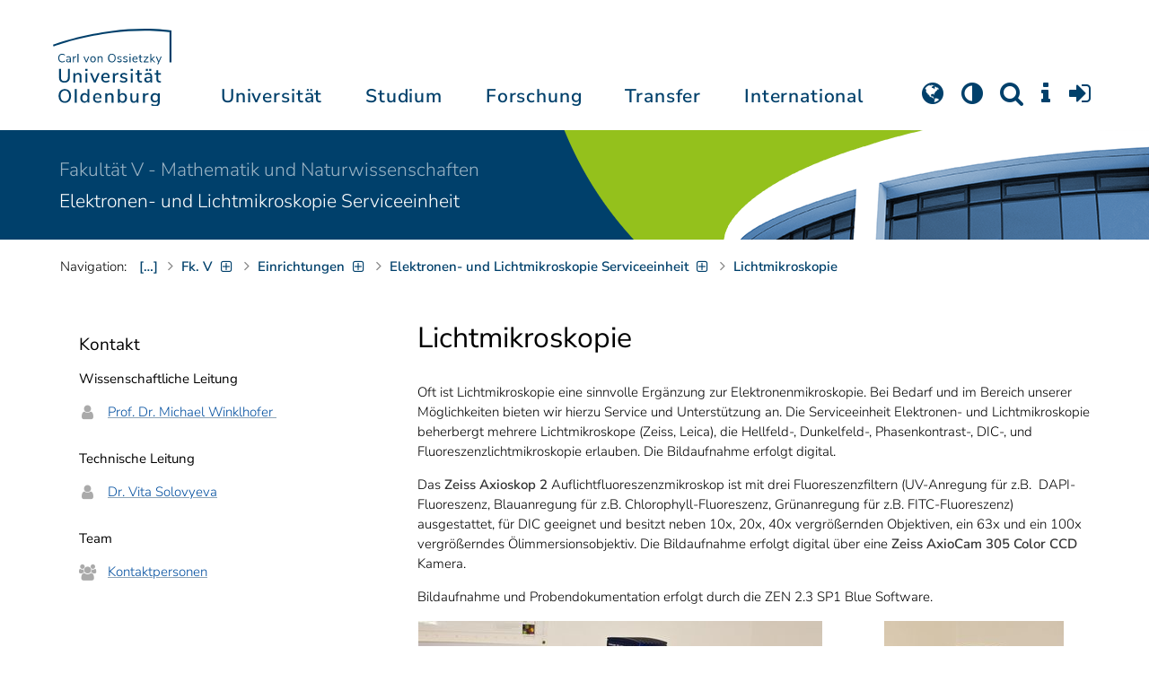

--- FILE ---
content_type: text/css
request_url: https://uol.de/_assets/d433799a7157dc4ba6bb3ee09f89cb2e/Assets/Css/fonts.css?1766074465
body_size: 60
content:
/* nunito-sans-300 - cyrillic_cyrillic-ext_latin_latin-ext */
@font-face {
  font-display: swap;
  /* Check https://developer.mozilla.org/en-US/docs/Web/CSS/@font-face/font-display for other options. */
  font-family: "Nunito Sans";
  font-style: normal;
  font-weight: 300;
  src: url("../Fonts/nunito-sans/nunito-sans-v15-cyrillic_cyrillic-ext_latin_latin-ext-300.woff2") format("woff2"), url("../Fonts/nunito-sans/nunito-sans-v15-cyrillic_cyrillic-ext_latin_latin-ext-300.ttf") format("truetype");
  /* Chrome 4+, Firefox 3.5+, IE 9+, Safari 3.1+, iOS 4.2+, Android Browser 2.2+ */
}
/* nunito-sans-300italic - cyrillic_cyrillic-ext_latin_latin-ext */
@font-face {
  font-display: swap;
  font-family: "Nunito Sans";
  font-style: italic;
  font-weight: 300;
  src: url("../Fonts/nunito-sans/nunito-sans-v15-cyrillic_cyrillic-ext_latin_latin-ext-300italic.woff2") format("woff2"), url("../Fonts/nunito-sans/nunito-sans-v15-cyrillic_cyrillic-ext_latin_latin-ext-300italic.ttf") format("truetype");
  /* Chrome 4+, Firefox 3.5+, IE 9+, Safari 3.1+, iOS 4.2+, Android Browser 2.2+ */
}
/* nunito-sans-regular - cyrillic_cyrillic-ext_latin_latin-ext */
@font-face {
  font-display: swap;
  font-family: "Nunito Sans";
  font-style: normal;
  font-weight: 400;
  src: url("../Fonts/nunito-sans/nunito-sans-v15-cyrillic_cyrillic-ext_latin_latin-ext-regular.woff2") format("woff2"), url("../Fonts/nunito-sans/nunito-sans-v15-cyrillic_cyrillic-ext_latin_latin-ext-regular.ttf") format("truetype");
  /* Chrome 4+, Firefox 3.5+, IE 9+, Safari 3.1+, iOS 4.2+, Android Browser 2.2+ */
}
/* nunito-sans-italic - cyrillic_cyrillic-ext_latin_latin-ext */
@font-face {
  font-display: swap;
  font-family: "Nunito Sans";
  font-style: italic;
  font-weight: 400;
  src: url("../Fonts/nunito-sans/nunito-sans-v15-cyrillic_cyrillic-ext_latin_latin-ext-italic.woff2") format("woff2"), url("../Fonts/nunito-sans/nunito-sans-v15-cyrillic_cyrillic-ext_latin_latin-ext-italic.ttf") format("truetype");
  /* Chrome 4+, Firefox 3.5+, IE 9+, Safari 3.1+, iOS 4.2+, Android Browser 2.2+ */
}
/* nunito-sans-500 - cyrillic_cyrillic-ext_latin_latin-ext */
@font-face {
  font-display: swap;
  font-family: "Nunito Sans";
  font-style: normal;
  font-weight: 500;
  src: url("../Fonts/nunito-sans/nunito-sans-v15-cyrillic_cyrillic-ext_latin_latin-ext-500.woff2") format("woff2"), url("../Fonts/nunito-sans/nunito-sans-v15-cyrillic_cyrillic-ext_latin_latin-ext-500.ttf") format("truetype");
  /* Chrome 4+, Firefox 3.5+, IE 9+, Safari 3.1+, iOS 4.2+, Android Browser 2.2+ */
}
/* nunito-sans-500italic - cyrillic_cyrillic-ext_latin_latin-ext */
@font-face {
  font-display: swap;
  font-family: "Nunito Sans";
  font-style: italic;
  font-weight: 500;
  src: url("../Fonts/nunito-sans/nunito-sans-v15-cyrillic_cyrillic-ext_latin_latin-ext-500italic.woff2") format("woff2"), url("../Fonts/nunito-sans/nunito-sans-v15-cyrillic_cyrillic-ext_latin_latin-ext-500italic.ttf") format("truetype");
  /* Chrome 4+, Firefox 3.5+, IE 9+, Safari 3.1+, iOS 4.2+, Android Browser 2.2+ */
}
/* nunito-sans-600 - cyrillic_cyrillic-ext_latin_latin-ext */
@font-face {
  font-display: swap;
  font-family: "Nunito Sans";
  font-style: normal;
  font-weight: 600;
  src: url("../Fonts/nunito-sans/nunito-sans-v15-cyrillic_cyrillic-ext_latin_latin-ext-600.woff2") format("woff2"), url("../Fonts/nunito-sans/nunito-sans-v15-cyrillic_cyrillic-ext_latin_latin-ext-600.ttf") format("truetype");
  /* Chrome 4+, Firefox 3.5+, IE 9+, Safari 3.1+, iOS 4.2+, Android Browser 2.2+ */
}
/* nunito-sans-600italic - cyrillic_cyrillic-ext_latin_latin-ext */
@font-face {
  font-display: swap;
  font-family: "Nunito Sans";
  font-style: italic;
  font-weight: 600;
  src: url("../Fonts/nunito-sans/nunito-sans-v15-cyrillic_cyrillic-ext_latin_latin-ext-600italic.woff2") format("woff2"), url("../Fonts/nunito-sans/nunito-sans-v15-cyrillic_cyrillic-ext_latin_latin-ext-600italic.ttf") format("truetype");
  /* Chrome 4+, Firefox 3.5+, IE 9+, Safari 3.1+, iOS 4.2+, Android Browser 2.2+ */
}

/*# sourceMappingURL=fonts.css.map */


--- FILE ---
content_type: text/css
request_url: https://uol.de/typo3temp/assets/compressed/media2click-e253fe1d4d64ad94fe26027e560e51de.css?1766074555
body_size: 551
content:
.media2click-ratio{width:100%;height:0;overflow:hidden;position:relative;}.media2click-ratio .media2click-placeholder-iframe,.media2click-ratio .media2click-placeholder-content,.media2click-ratio iframe{position:absolute;top:0;left:0;width:100%;height:100%;border:0;}.media2click-ratio.media2click-ratio-219{padding-bottom:42.86%;}.media2click-ratio.media2click-ratio-169{padding-bottom:56.25%;}.media2click-ratio.media2click-ratio-32{padding-bottom:66.67%;}.media2click-ratio.media2click-ratio-43{padding-bottom:75%;}.media2click-ratio.media2click-ratio-50vh{padding-bottom:50vh;}.media2click-ratio.media2click-ratio-75vh{padding-bottom:75vh;}.media2click-ratio.media2click-ratio-90vh{padding-bottom:90vh;}.media2click-placeholder{position:relative;background-color:#ddd;border:0;box-sizing:border-box;padding:.5em;font-size:1em;text-align:center;transition:background-color .2s;}.media2click-placeholder:hover,.media2click-placeholder:focus-within{background-color:#eee;}.media2click-placeholder:hover .media2click-button,.media2click-placeholder:focus-within .media2click-button{background-color:#666;}.media2click-placeholder.media2click-haspreview{color:#000;text-shadow:0 0 2px #fff,0 0 3px #fff,0 0 4px #fff;}.media2click-placeholder-video{background-image:url('../../../_assets/b9704905dd79cb4eb8d7cff3d2245dd9/Images/placeholder.svg');background-repeat:no-repeat;background-position:center center;background-size:contain;}.media2click-placeholder-inner{position:relative;width:100%;height:100%;box-sizing:border-box;padding:.5em;overflow-y:auto;background-color:rgba(255,255,255,0.5);}.media2click-placeholder.media2click-haspreview:hover .media2click-placeholder-inner,.media2click-placeholder.media2click-haspreview:focus-within .media2click-placeholder-inner{background-color:rgba(255,255,255,0.85);}.media2click-placeholder-video.media2click-haspreview .media2click-placeholder-inner{background-image:url('../../../_assets/b9704905dd79cb4eb8d7cff3d2245dd9/Images/videobutton.png');background-size:30% auto;background-position:center center;background-repeat:no-repeat;}.media2click-placeholder-video.media2click-haspreview:hover .media2click-placeholder-inner,.media2click-placeholder-video.media2click-haspreview:focus-within .media2click-placeholder-inner{background-image:none;}.media2click-placeholder-iframe.media2click-haspreview,.media2click-placeholder-content.media2click-haspreview{background-position:center center;background-size:cover;background-repeat:no-repeat;}.media2click-placeholder-logo{display:block;max-width:30%;height:auto;float:right;margin:0 0 .25em .5em;}.media2click-title{font-weight:bold;margin-bottom:.5em;}.media2click-content > *:last-child{margin-bottom:2.57em;}.media2click-iframedata{display:none;}.media2click-controls{display:block;position:absolute;bottom:.75em;right:.75em;}.media2click-controls .media2click-button{display:inline-block;background-color:#999;color:#fff;font-size:1em;text-decoration:none;text-shadow:none;padding:.25em .5em;border:none;border-radius:.25em;margin:.25em;}.media2click-controls .media2click-button:hover,.media2click-controls .media2click-button:focus{background-color:#333;}.news .article .news-img-wrap .media2click-placeholder:hover a.media2click-button,.news .article .news-img-wrap .media2click-placeholder:focus-within a.media2click-button{background-color:#666;}.news .article .news-img-wrap .media2click-placeholder a.media2click-button{display:inline-block;float:none;border:none;padding:.25em .5em;background-color:#999;}.news .article .news-img-wrap .media2click-placeholder a.media2click-button:hover,.news .article .news-img-wrap .media2click-placeholder a.media2click-button:focus{background-color:#333;}.news .article .news-img-wrap .media2click-content a{display:inline;float:none;background:none;border:none;padding:0;}.media2click-hosts{list-style:none;margin-left:0;padding-left:0;}.media2click-hosts li{margin-left:0;padding-left:0;margin-bottom:1em;display:grid;grid-template-columns:2em 1fr;grid-column-gap:.5em;}.media2click-hosts li:last-child{margin-bottom:0;}.media2click-hosts li .media2click-toggle-label{display:grid;grid-template-columns:10em 1fr;column-gap:1em;}.media2click-hosts li .media2click-toggle-label .media2click-toggle-logo{display:block;}.media2click-hosts li .media2click-toggle-label .media2click-toggle-logo img{display:block;width:100%;height:auto;}.media2click-hosts li .media2click-toggle-label .media2click-toggle-text{display:block;}.media2click-hosts li .media2click-toggle-label .media2click-toggle-text:first-child{grid-column:1/3;}.media2click-hosts li .media2click-privacylink{display:block;}


--- FILE ---
content_type: text/css
request_url: https://uol.de/typo3temp/assets/compressed/perfect-scrollbar-e59c3197d09688a9cc278ea8fbb1cdc7.css?1766074555
body_size: -39
content:
.ps-container{overflow :hidden !important}.ps-container.ps-active-x > .ps-scrollbar-x-rail,.ps-container.ps-active-y > .ps-scrollbar-y-rail{display :block}.ps-container.ps-in-scrolling{pointer-events :none}.ps-container.ps-in-scrolling.ps-x > .ps-scrollbar-x-rail{background-color :#eee;opacity          :0.9}.ps-container.ps-in-scrolling.ps-x > .ps-scrollbar-x-rail > .ps-scrollbar-x{background-color :#999}.ps-container.ps-in-scrolling.ps-y > .ps-scrollbar-y-rail{background-color :#eee;opacity          :0.9}.ps-container.ps-in-scrolling.ps-y > .ps-scrollbar-y-rail > .ps-scrollbar-y{background-color :#999}.ps-container > .ps-scrollbar-x-rail{display               :none;position              :absolute;-webkit-border-radius :4px;-moz-border-radius    :4px;-ms-border-radius     :4px;border-radius         :4px;opacity               :0;-webkit-transition    :background-color .2s linear,opacity .2s linear;-moz-transition       :background-color .2s linear,opacity .2s linear;-o-transition         :background-color .2s linear,opacity .2s linear;transition            :background-color .2s linear,opacity .2s linear;bottom                :3px;height                :8px}.ps-container > .ps-scrollbar-x-rail > .ps-scrollbar-x{position              :absolute;background-color      :#aaa;-webkit-border-radius :4px;-moz-border-radius    :4px;-ms-border-radius     :4px;border-radius         :4px;-webkit-transition    :background-color .2s linear;-moz-transition       :background-color .2s linear;-o-transition         :background-color .2s linear;transition            :background-color .2s linear;bottom                :0;height                :8px}.ps-container > .ps-scrollbar-y-rail{display               :none;position              :absolute;-webkit-border-radius :4px;-moz-border-radius    :4px;-ms-border-radius     :4px;border-radius         :4px;opacity               :0;-webkit-transition    :background-color .2s linear,opacity .2s linear;-moz-transition       :background-color .2s linear,opacity .2s linear;-o-transition         :background-color .2s linear,opacity .2s linear;transition            :background-color .2s linear,opacity .2s linear;right                 :3px;width                 :8px}.ps-container > .ps-scrollbar-y-rail > .ps-scrollbar-y{position              :absolute;background-color      :#aaa;-webkit-border-radius :4px;-moz-border-radius    :4px;-ms-border-radius     :4px;border-radius         :4px;-webkit-transition    :background-color .2s linear;-moz-transition       :background-color .2s linear;-o-transition         :background-color .2s linear;transition            :background-color .2s linear;right                 :0;width                 :8px}.ps-container:hover.ps-in-scrolling{pointer-events :none}.ps-container:hover.ps-in-scrolling.ps-x > .ps-scrollbar-x-rail{background-color :#eee;opacity          :0.9}.ps-container:hover.ps-in-scrolling.ps-x > .ps-scrollbar-x-rail > .ps-scrollbar-x{background-color :#999}.ps-container:hover.ps-in-scrolling.ps-y > .ps-scrollbar-y-rail{background-color :#eee;opacity          :0.9}.ps-container:hover.ps-in-scrolling.ps-y > .ps-scrollbar-y-rail > .ps-scrollbar-y{background-color :#999}.ps-container:hover > .ps-scrollbar-x-rail,.ps-container:hover > .ps-scrollbar-y-rail{opacity :0.6}.ps-container:hover > .ps-scrollbar-x-rail:hover{background-color :#eee;opacity          :0.9}.ps-container:hover > .ps-scrollbar-x-rail:hover > .ps-scrollbar-x{background-color :#999}.ps-container:hover > .ps-scrollbar-y-rail:hover{background-color :#eee;opacity          :0.9}.ps-container:hover > .ps-scrollbar-y-rail:hover > .ps-scrollbar-y{background-color :#999}


--- FILE ---
content_type: application/javascript
request_url: https://uol.de/typo3temp/assets/compressed/facelift-1175d626cfe6cc62a8780d72b7a9c811.js?1766074555
body_size: 19103
content:
// https://www.chromestatus.com/feature/5745543795965952
// https://github.com/WICG/EventListenerOptions/blob/gh-pages/explainer.md
// https://github.com/jquery/jquery/issues/2871#issuecomment-497963776
jQuery.event.special.touchstart = {
  setup: function (_, ns, handle) {
    this.addEventListener("touchstart", handle, {passive: false});
  }
};
jQuery.event.special.mousewheel = {
  setup: function (_, ns, handle) {
    this.addEventListener("mousewheel", handle, {passive: true});
  }
};
var nHauptnaviOffset = 79;
var old_focus = false;
var pdfviewer = false;

function get_livesearch_pars() {
  if (typeof livesearch_filter_header === 'undefined') {
    livesearch_filter_header = 'Suche';
  }
  if (typeof livesearch_filter_header_EN === 'undefined') {
    livesearch_filter_header_EN = 'Search';
  }
  if (typeof livesearch_filter_tag === 'undefined') {
    livesearch_filter_tag = 'h3';
  }
  if (typeof livesearch_selectfeld_name === 'undefined') {
    livesearch_selectfeld_name = 'Kategorie';
  }
  if (typeof livesearch_selectfeld_name_en === 'undefined') {
    livesearch_selectfeld_name_en = 'Category';
  }
  if (typeof livesearch_rubriken === 'undefined') { // Optionen für einzelnes Menü (unter Verwendung obiger Felder)
    livesearch_rubriken = [];
  }
  if (typeof livesearch_selects === 'undefined') { // weitere Select-Menüs
    livesearch_selects = [];
  }
  if (typeof livesearch_selectors === 'undefined') { // CSS-Selectors für Select-Menüs
    livesearch_selectors = [];
  }
  if (typeof livesearch_searchclasses === 'undefined') { // weitere Select-Menüs
    livesearch_searchclasses = [];
  }
  if (typeof livesearch_list_container === 'undefined') {
    livesearch_list_container = '.livesearch';
  }
  if (typeof livesearch_list_item === 'undefined') {
    livesearch_list_item = 'li, .vcard, .vevent, .kachel';
  }
  if (typeof livesearch_list_selector === 'undefined') {
    livesearch_list_selector = '.livesearch li, .livesearch .vcard, .livesearch .vevent, .livesearch .kachel';
  }

  return {
    'rubriken': livesearch_rubriken,
    'list_container': livesearch_list_container,
    "list_item": livesearch_list_item,
    "list_selector": livesearch_list_selector,
    "selectors": livesearch_selectors,
    "selectfeld_name": livesearch_selectfeld_name,
    "selectfeld_name_en": livesearch_selectfeld_name_en,
    "selects": livesearch_selects,
    'searchclasses': livesearch_searchclasses
  };
}

function resizeIframe(obj) {
  obj.style.height = obj.contentWindow.document.body.scrollHeight + 'px';
  $("#popupVisitenkarteRahmen").css("height", obj.contentWindow.document.body.scrollHeight + 'px');
}

jQuery(document).ready(function ($) {

  var clientWidth = document.documentElement.clientWidth;

  /*********************************************
   *  Doppelte (gleichlautende) Überschriften entfernen
   */
  let headline = $('h1').first().text().trim();
  //var headers = $('#main h2, #main h3, #left h1, #left h2, #left h3');
  var headers = $('#main :not(.event-content) > h2,  #main :not(.event-content) > h3');
  $(headers).each(function () {
    if ($(this).text().trim() == headline) {
      $(this).hide();
    }
  });
  var header0 = $('#main header > *').first(); // erste Überschrift im Inhalt
  var headertext = $(header0).text().trim();
  if (headline == headertext) {
    $(header0).parent().css('display', 'none');
  }

  $('#instbar a').each(function () {
    if (($(this).parent().hasClass('abt') /*|| $(this).parent().hasClass('einr') || $(this).parent().hasClass('fk')*/)
      && $(this).text().trim() == headline) {
      $(this).parent().remove(); // Aus den blauen Balken entfernen
      //$('#headline h1').text('') // Seitentitel entfernen
    } else {
      if ($(this).text() == headline)
        //$(this).parent().remove(); // Aus blauem Balken entfernen
        $('#headline h1').text(''); // Seitentitel entfernen
    }
  });


  /*************************************************
   *   Linke Spalte komplett leer?
   */
  if (!($('#left *').length) && !($('#wrapper.one-column').length)) {
    $('#wrapper-content').addClass('noleft');
  }


  /*************************************************
   *  Navizeile fix positionieren
   */
  var lastScrollTop = 0;
  var maxScrollTop = 0;
  var direction;


  $('#header').append('<div id="navizeile_cont" class="container"></div>');

  window.onscroll = function () {
    myScroll()
  };

  var upScrollTop = 0;
  var downScrollTop = 0;
  var bNavizeile = $('#navizeile_platzhalter').length;
  var nNavizeileOffset = 9999999;
  if (bNavizeile) {
    nNavizeileOffset = $('#navizeile_platzhalter').offset().top;
  }

  function myScroll() {

    if (window.scrollY > ($(window).width() >= 1024 ? nNavizeileOffset - 48 : nNavizeileOffset)) {
      $('#navizeile').addClass('sticky').prependTo('#navizeile_cont');
    } else {
      $('#navizeile').removeClass('sticky').prependTo('#navizeile_platzhalter');
    }

    if ($(window).width() < 1024) {
      var scrollTop = $(this).scrollTop();
      if (lastScrollTop < scrollTop && scrollTop > $('#header').outerHeight()) {
        if (direction != 'down') {
          //Scroll down
          direction = 'down';
          downScrollTop = lastScrollTop;
        } else {
          if (scrollTop > (downScrollTop + 20)) {
            $('#header')
              //.stop()
              .addClass('out').removeClass('in'); //fadeOut();
          }
        }
      } else if (lastScrollTop > scrollTop) {
        if (direction != 'up') {
          // Scroll up
          direction = 'up';
          upScrollTop = lastScrollTop;
        } else {
          if (scrollTop < (upScrollTop - 20)) {
            $('#header')
              //.stop()
              .removeClass('out').addClass('in');
          }
        }
      }
      lastScrollTop = scrollTop;
    } else {
      $('#header').removeClass('in');
      if (window.scrollY > nHauptnaviOffset) {
        document.body.classList.add("scroll");
      } else {
        document.body.classList.remove("scroll");
      }
    }
  }


  function setNavizeileFix(mitlogo) {
    if ($('#navizeile_container').length) {
      $('#navizeile').removeClass('sticky').unwrap('#nzcont').appendTo('#navizeile_container');
    } else {
      if (mitlogo) {
        $('#navizeile.sticky').removeClass('sticky').unwrap('#nzcont').insertAfter($('#content_header img').first());
      } else {
        $('#navizeile.sticky').removeClass('sticky').unwrap('#nzcont').prependTo('#content_header');
      }
    }
  }


  $(function () {
    return $(document).scroll();
  });

  /********************************************
   * Landingpage-Topmenü
   */
  $('#wrapper.landingpage :not(.nomenu) > header > h2').each(function () {
    $('ul#nav-top').append('<li><a href="#' + $(this).closest('[id]').attr('id') + '">' + $(this).text() + '</a></li>');
  });

  /********************************************
   * Nach-oben-Button
   */
  $(".gotop").click(function () {
    $("html,body").animate({
      scrollTop: "0px"
    }, 800);
    return false
  });


  /********************************************
   * Navizeile Touch-Bedienung
   */
  $(document).on('touchstart', '#navizeile a.bclink', function (e) {
    if ($(this).parent().hasClass('hover') || !$(this).next().length) {
      window.location.href = $(this).attr('href');
    } else {
      $('#navizeile .bcitem.hover').removeClass('hover');
      $(this).parent().addClass('hover');
      return false;
    }
  });
  $('#navizeile a.bclink').on('keydown', function (e) {
    if ($(this).next('ul').length && e.keyCode == 13) {
      e.preventDefault();
      $(this).parent().toggleClass('hover');
      return false;
    } else {
      return true;
    }
  });


  /**********************************************
   * TextMedia: Text nicht mehr neben, sondern unter dem Bild darstellen, wenn für den Text sonst weniger als 250px (280px - 30px Rand) übrig bleiben
   */
  function imgUeber() {
    $('#main .ce-left:not(.ce-above) .ce-gallery, #main .ce-right:not(.ce-above) .ce-gallery, #home-portal .ce-left:not(.ce-above) .ce-gallery, #home-portal .ce-right:not(.ce-above) .ce-gallery').each(function () {
      if (!($(this).parents('.ka-panel.closed,.no-img-ueber').length)) { // nicht in geschlossenen Aufklappelementen, nicht bei .no-img-ueber
        var textbreite;
        textbreite = $(this).parent().width() - $(this).width();
        let nBreite = 279;
        let $textbreite = $(this).closest("[class*='textbreite-']"); // auf CSS-Klasse textbreite-123 prüfen und Zahlenwert ermitteln
        if ($textbreite.length) {
          const match = $textbreite.attr('class').match(/\btextbreite-(\d+)/);
          if (match && match[1]) {
            nBreite = Number(match[1]);
          }
          // console.log('Textbreite: ' + nBreite);
        }
        if ((textbreite >= 0) && (textbreite < nBreite)) {
          $(this).parent().addClass('img-ueber');
        } else {
          $(this).parent().removeClass('img-ueber');
        }
      }
    });
  }

  imgUeber();


  /*********************************************
   * News-System: Kacheloptik .news-minikachel
   */
  $('.news-minikachel .news-kacheloptik .kachel figure').each(function () {
    $(this).css({'max-width': '38%', 'margin': '6px 18px 10px 0', 'float': 'left'});
    var newstext = $(this).parents('.vc_column-inner').find('.teaser');
    $(this).parent().prependTo(newstext);
  });


  /******************************************
   * Aufklappen-Funktion (Blockstil im RTE)
   * Bewirkt, dass das dem mit .aufklappen ausgezeichneten Element direkt folgende Element durch Klicken auf- und zugeklappt wird
   * 2017-09-07#VB
   */
  if ($(".aufklappen").length) {

    $(".aufklappen")
      .prepend('<span class="aufklapp_button"></span>')
      .hover(
        function () {
          $(this).css({
            'cursor': 'pointer',
            'text-decoration': 'underline'
          });
        },
        function () {
          $(this).css({
            'text-decoration': 'none'
          });
        }
      )
      .addClass('geschlossen')
      .attr('title', 'Klicken zum Auf- und zuklappen')
      .attr('tabindex', '0')
      .click(function () {
        if (!$(":animated").length) {
          if ($(this).hasClass('geschlossen'))
            $(this).removeClass('geschlossen').addClass('offen').next().slideDown();
          else
            $(this).removeClass('offen').addClass('geschlossen').next().slideUp();
        }
      })
      .on('keydown', function (event) {
        if (event.keyCode == 13) {
          $(this).click();
        }
      })
      .next().css({
      'display': 'none'
    });
  }

  /******************************************
   * Navizeile: Kopflinks in Untermenüs ergänzen
   */
  $("#navizeile .bcitem:not(:last-child) > a").each(function () {
    if ($(this).next('ul').length) {
      $(this).next('ul').prepend('<li><a href="' + $(this).attr('href') + '">→ <span class="lang_de">Übersicht</span><span class="lang_en">Overview</span></a></li>');
    }
  });

  /******************************************
   * Vordere Breadcrumb-Elemente ggfs. durch (...) ersetzen
   * 2017-09-07#VB neu
   */
  var lis = $("#navizeile .bcitem");
  if (lis.length > 5) {
    for (i = 0; i < (lis.length - 4); i++) {
      $(lis[i]).css("display", "none");
    }
    $(lis[0]).after('<li class="bcitem" id="bcpunkte"><a class="bclink" href="#" title="entfalten">[…]</a></li>');
    $("#bcpunkte a").click(function () {
      $("#navizeile .bcitem").css("display", "inline-block");
      $("#bcpunkte").css("display", "none");
      navizeile_sublinks_pos();
      return false;
    });
  }

  $('#navizeile_platzhalter').css('min-height', $('#navizeile_platzhalter').height() + 'px');


  function navizeile_sublinks_pos() {
    $("#navizeile ul.sublinks").each(function () {
      $(this).css('left', 0);
      var rechtspos = $(this).parent('li').position().left + $(this).width();
      var ueberhang = parseInt(rechtspos - $(window).width());
      if (ueberhang > 0) {
        $(this).css('left', '-' + (ueberhang + 10) + 'px');
      }
    });
  }

  navizeile_sublinks_pos();


  /******************************************
   * Herkömmlichen Mehr-Buttons neue Optik zuweisen
   * 2018-02-01#VB
   */
  $('a.morelink').addClass('innovation-button morelink style1');


  /*** Stud.IP-Visitenkarte: Nachfolgende Aufklappelemente optisch heranrücken ***/
  $('.studip_personendaten > .ka-panel:last-child').closest('.frame').next('.ka-panel').css('margin-top', '6px');


  /******************************************
   * Liste-Buttons für menu_abstract: Auch den Abstract anklickbar machen
   */
  $('.frame-type-menu_abstract.frame-layout-buttons li')
    .each(function () {
      $(this).addClass('hoverClick');
    })
    .click(function () {
      $(this).find('a')[0].click();
    });


  /******************************************
   * Sprung innerhalb der Seite -> Scrollen
   * 2018-02-14#VB
   */

  $('body').on('click', 'a[href*="#c"],a[href*="#id-"]', function () {
    if ((location.hostname == this.hostname) &&
      ((location.pathname.replace(/^\//, '') == this.pathname.replace(/^\//, '')) || (this.pathname == '/'))
    ) {
      var target = this.hash;
      var $target = $(target);

      $target = $target.length && $target || $('[name=' + this.hash.slice(1) + ']');
      if ($target.length) {
        scrolleZuElement($target);
        return false;
      }
    }
  });


  /******************************************
   * Service-Navigation
   * 2020-10-16#VB
   */

  $('#service_nav a').click(function () {
    old_focus = $(this);
    let target = $(this).attr('href'),
      maxTime = 5000, // 5 seconds
      startTime = Date.now();

    let interval = setInterval(function () {
        if ($(target).is(':visible')) {
          document.body.classList.add('modal-open');
          if (window.width >= 1024) document.documentElement.classList.add('modal-open');
          $(target).find('a,input').first().focus(); // Tastaturbedienung: Fokus auf erstes Element im Popup setzen
          clearInterval(interval);
        } else {
          if (Date.now() - startTime > maxTime) {
            clearInterval(interval);
          }
        }
      },
      100
    );
  });


  /******************************************
   * Tastaturbedienung
   * 2020-01-21#VB
   */

  $('#wrapper').focus();

  if ($('#headline_content').length) {
    $('#sprung_inhalt').attr('href', '#headline_content');
  }

  // Esc-Taste schließt Popup-Fenster
  $('body').keydown(function (event) {
    if (event.keyCode == 27) {
      $('body').click();
      $('.x-nav-menu-toggle-inner.x-in').click();
      // $('#linktargetpopup').remove();
      if ($('#linktargetpopup').length) $('#linktargetpopup button:nth-child(3)').click();
      document.body.classList.remove('modal-open');
      document.documentElement.classList.remove('modal-open');
      $('*[data-toggle="popover"]').popover('hide');
      if (old_focus) {
        old_focus.focus();
      }
      $('.ibutton.open header').click();
      $('body').find("a.leaflet-control-zoom-fullscreen.leaflet-fullscreen-on").each(function () {
        eval($(this).closest('div[id]').attr('id').replace('c', 'osm_') + '.toggleFullscreen();');
      });
    }
  });

  $("#sprungnavi a").on('keydown click', function (event) {
    if (event.keyCode == 13 || event.type == 'click') {
      if ($(this).attr('id') === 'sprung_inhalt') {
        $("#main").trigger('focus');
        //$("#headline_content").trigger('focus');
        //console.log($("#main").offset().top);
        $('html, body').animate({
          scrollTop: $("#main").offset().top - 150
        }, 400);
        return true;

      } else if ($(this).attr('id') === 'sprung_suche') {
        $('#service_nav .fa-search').parent().click();
        $('#suchfeld').focus();
        document.getElementById("s_extsuche").checked = localStorage.getItem("uol_extsuche") == 'goo' ? true : false;
        return false;

      } else if ($(this).attr('id') === 'sprung_hauptnavi') {
        $("#nav-top a").first().trigger('focus');
        return false;

      } else if ($(this).attr('id') === 'sprung_zielgr') {
        $('#service_nav .fa-info').parent().click();
        $('#tab-info-mobile a').first().trigger('focus');
        return false;

      } else if ($(this).attr('id') === 'sprung_bc') {
        $("#navizeile a").first().trigger('focus');
        return false;

      } else if ($(this).attr('id') === 'sprung_sprache') {
        $('#service_nav .fa-globe').parent().click();
        $('#language_menu_mobile a').first().trigger('focus');
        return false;
      }
      return true;
    }
  });

  /******************************************
   * Kalendarisierte Seiten:
   * Liste der Zeiten anzeigen, wenn ein Element mit CSS-Klasse '.clandarizedPage' existiert
   * 2024-01-16#VB
   */
  if ($('.calendarizedPage').length && $('#calendarizedPage').length) {
    if ($('.calendarizedPage').first().hasClass('uhr')) {
      $('#calendarizedPage li').unwrap();
      $('#calendarizedPage li').contents().unwrap().wrap('<p class="mit-icon sprech"></p>');
    }
    $('#calendarizedPage').insertAfter($('.calendarizedPage').first());
  }

  /******************************************
   * Sonderbehandlung des Kontakt-Blocks (links oben) bei Mobilansicht
   * 2018-02-16#VB
   */

  function fenster_resize() {

    if ($(window).width() < 992) {
      setNavizeileFix();
      $('#infosblock').appendTo('#main');

      $('#kontaktblock header').each(function () {
        if ($(this).parent().hasClass('ka-panel') || $(this).parent().hasClass('frame-uol-info') || $(this).parent().hasClass('ibutton')) {
          // nix
        } else {
          $(this).parent().addClass('ka-panel neu closed');
        }
      });
      kiwi('.neu');
      $('.ka-panel.neu').removeClass('neu');

    } else {
      $('#infosblock').insertAfter('#kontaktblock');
    }
    navizeile_sublinks_pos();
    imgUeber();

    if (!$('body.modal-open').length) {
      clientWidth = document.documentElement.clientWidth;
      document.documentElement.style.setProperty('--client-width', `${clientWidth}px`);
      // $('#header-container').css('max-width', 'min(' + document.documentElement.clientWidth + 'px, 1200px)');
    }


    /********************************************
     * Instbar-Text bei Bedarf verkleinern (z.B. pid=48350)
     */

    var instbar_inhalt_hoehe = $('#instbar').height() - 8;
    var $instbar_inner = $('#instbar .inner').first();
    if ($instbar_inner.height() > instbar_inhalt_hoehe) {
      while ($instbar_inner.height() > instbar_inhalt_hoehe) {
        $instbar_inner.css('font-size', (parseInt($instbar_inner.css('font-size')) - 1) + 'px');
      }
    } else {
      while (($instbar_inner.height() < instbar_inhalt_hoehe) && (parseInt($instbar_inner.css('font-size')) < 16)) {
        $instbar_inner.css('font-size', (parseInt($instbar_inner.css('font-size')) + 1) + 'px');
        if ($instbar_inner.height() > instbar_inhalt_hoehe) {
          $instbar_inner.css('font-size', (parseInt($instbar_inner.css('font-size')) - 1) + 'px');
          break;
        }
      }
      if (parseInt($instbar_inner.css('font-size')) >= 16) {
        $instbar_inner.css('font-size', '');
      }
    }
    imgUeber();
  }

  function kiwi(kiwineu) {

    $('.ka-panel' + kiwineu).each(function () {
      //Erste Überschrift suchen
      $header = $('header > :header', this).first();
      //Fehler Behandlung wenn keine Überschrift vorhanden ist
      if ($header.length == 0) {
        $(this).addClass('ka-error').removeClass('ka-panel');
        console.error('This panel contains no header.', this);
      } else {
        //kleiner trick um <div class="csc-header"><h1>... abzufangen
        if ((($header.parent().find('*').length == 1) || $header.parent().is("header") || $header.parent().hasClass("csc-header")) && !$header.parent().is('.ka-panel')) {
          $header.parent().addClass('ka-handler');
          $header.parent(':not(:last-child)').attr("tabindex", 0).attr('aria-expanded', 'true');
        } else {
          $header.addClass('ka-handler').attr("tabindex", 0).attr('aria-expanded', 'true');
        }

        //Inhalte umschließen für die Ansprache
        if ($header.closest('.ka-handler').next().hasClass('ka-content')) {
        } else {
          $header.closest('.ka-handler').nextAll().wrapAll('<div class="ka-content"></div>');
        }
      }
    });
// Versteckte Inhalte nicht anzeigen
    $('.ka-panel' + kiwineu + '.closed').each(function () {
      $(this).find('.ka-content').first().hide();
    });
// Für ein paar Effekte
    $('.ka-panel' + kiwineu + ' .ka-handler').hover(function () {
      $(this).closest('.ka-panel').addClass('hover');
    }, function () {
      $(this).closest('.hover').removeClass('hover');
    });
// Eventhandler
    $('.ka-panel' + kiwineu + ' .ka-handler')
      .off('click')
      .click(function (event, data) {

        $panel = $(this)/*.parents*/.closest('.ka-panel');
        $content = $panel.find('.ka-content');
        if ($panel.is('.closed')) {
          $('.ka-panel.ka-opend').removeClass('ka-opend');
          $content.first().slideDown();
          $panel.removeClass('closed').removeClass('close').addClass('open');
          $(this).attr('aria-expanded', 'true');
        } else {
          if (!data) {
            data = {clicked: -1};
          }
          if (data.clicked != $('.ka-panel').index($panel)) {
            $content.slideUp();
            $(this).attr('aria-expanded', 'false');
            $panel.removeClass('open').addClass('closed');
            $panel.find('.ka-panel').removeClass('open').addClass('closed');
          }
        }
      })
      .mouseup(function () {
        $(this).blur();
      });
    $(".ka-handler").keypress(function (event) {
      if (event.which == 13) {
        $(this).click();
      }
    });

    if (kiwineu == '') $('.ka-panel.closed').each(function () {
      $(this).find('.ka-handler').first().attr('aria-expanded', 'false');
    });
  }

  kiwi('');
  fenster_resize();

  /* Angesprungenes Aufklappelement automatisch öffnen */
  hash = window.location.hash;
  if (hash) {
    let $element = $(hash);
    if ($element.length) {
      scrolleZuElement($element);
    } else {
      $element = $(hash.replace('c', 'id-'));
      if ($element.length) {
        scrolleZuElement($element);
      } else {
        $element = $(hash.replace('id-', 'c'));
        if ($element.length) {
          scrolleZuElement($element);
        }
      }
    }
  }

  function scrolleZuElement($element) {
    let $tabpane = $element.closest('.tab-pane:not(.active)');
    if ($tabpane.length) { // zum passenden Tab umschalten
      $('.nav-tabs a[href="#' + $tabpane.attr('id') + '"]').click();
    }
    let aufklapp1 = false;
    let aufklapp2 = false;
    $element.parents('.ka-panel.closed').each(function () {
      aufklapp1 = true;
      $(this).find('.ka-handler').first().click();
    });
    if ($element.is('.ka-panel.closed')) {
      aufklapp2 = true;
      $element.find('.ka-handler').first().click();
    }

    let hash = '#' + $element.attr('id');
    if (hash.substring(1, 13) == 'tab-content-') {
      $('a[href="' + hash + '"]').first().click(); // Tab aktivieren
    }

    var scrolle = function ($element) {
      let targetOffset = $element.offset().top - 140;
      $('html,body').delay(400).animate({scrollTop: targetOffset}, 600, function () {
        let id_backup = $element.attr('id');
        $element.attr("id", '');
        location.hash = '#' + id_backup;
        $element.attr('id', id_backup).focus();
      });
    }

    if (aufklapp1 || aufklapp2) {
      setTimeout(function () {
        scrolle($element);
      }, 400);
    } else {
      scrolle($element);
    }
  }


  $(window).resize(function () {
    if (window.innerHeight != screen.height) { // kein Fullscreen (z.B. von Youtube-Video)
      fenster_resize();
    }
  });


  /*****************************
   * Bei Mouse-Out in Tabs und Dropdown-Menüs den focus-Zustand eliminieren
   */

  $('a[data-toggle="tab"],a[data-toggle="dropdown"],li.dropdown > a').mouseout(function () {
    $(this).removeClass("focus");
  });

  /* Tabs */
  $(".nav-tabs > li a").click(function () {
    $(this).blur();
    return true;
  });

  $(".nav-tabs:not(:has(a.active)) > li:first-child a").addClass("active");


  /******************************************
   * Popup-Visitenkarte
   * 2018-03-01#VB
   *
   * ToDo:
   * -
   */

  $('<div class="modal fade" id="popupVisitenkarte"><div class="modal-dialog"><div class="modal-content bmd-modalContent"><div class="modal-header"><button class="close" type="button" data-dismiss="modal">×</button><h3 class="modal-title">Person</h3></div><div class="modal-body"><div id="popupVisitenkarteRahmen" class="embed-responsive embed-responsive-16by9" style="min-height:50px;"><iframe id="popupVisitenkarteIframe" class="embed-responsive-item" frameborder="0" onload="resizeIframe(this)" style="overflow:auto;"></iframe></div></div></div></div></div>')
    .appendTo('body');

  var queryzeichen = '?';
  $("a[href*='//www.uni-oldenburg.de/index/personen/'], a[href*='/index/personen/'], a[href*='/suche/person'], a[href*='/en/search/person']").each(function () {
    queryzeichen = $(this).attr("href").indexOf('?') > 0 ? '&' : '?';
    var hrefNeu = $(this).attr("href") + queryzeichen + 'type=88';
    $(this)
      .attr("href", hrefNeu.replace("http:", "https:"))
      .attr('data-bmdWidth', 800)
      .attr('data-bmdHeight', 800)
      /*;
  });
  $('a[href*="/index/personen/"], a[href*="/suche/person"], a[href*="/en/search/person"]')*/
      .addClass('mfplink').magnificPopup({
      type: 'iframe',
      iframe: {
        markup: '<div class="mfp-iframe-scaler">' +
          '<div class="mfp-close"></div>' +
          '<h3>Person</h3>' +
          '<iframe class="mfp-iframe" frameborder="0" style="background-color:#fff" allowfullscreen></iframe>' +
          '</div>',
        patterns: {
          popupvisiten: {
            index: 'index/person',
            id: 'username=',
            // src: '/suche/person?username=%id%&type=88'
            src: '/suche/person/%id%' + queryzeichen + 'type=88'
          }
        },
        srcAction: 'iframe_src',
      }
    });
  });

  $('.lightbox-iframe a, a[href*="//bbblb02.virt.uni-oldenburg.de/playback"], a[href*="//bbb03.virt.uni-oldenburg.de/playback"]')
    .removeAttr('target')
    .magnificPopup({
      type: 'iframe',
      iframe: {
        markup: '<style>.mfp-iframe-holder .mfp-content {max-width: 90vw;max-height:90vh}</style>' +
          '<div class="mfp-iframe-scaler" >' +
          '<div class="mfp-close"></div>' +
          '<iframe class="mfp-iframe" frameborder="0" allowfullscreen></iframe>' +
          '</div></div>'
      }
    });


  /******************************************
   * Lightbox
   */

  $('.ce-gallery').has('.lightbox').each(function () {
    $(this).magnificPopup({
      delegate: 'a.lightbox',
      type: 'image',
      tClose: 'Schließen (Esc)',
      tLoading: 'Bilder werden geladen ...',
      gallery: {
        enabled: true,
        tCounter: '%curr% / %total%',
        tPrev: 'Vorheriges (Linke Pfeil Taste)',
        tNext: 'Nächstes (Rechte Pfeil Taste)',
      },

      image: {
        // options for image content type
        titleSrc: function (item) {
          return item.el.parent('figure').find('figcaption').text();
        },
      }
    });
  });

  $('.ce-bodytext .lightbox').each(function () { // einzelne Bilder mit manuell gesetzter Klasse .lightbox im a-Tag
    $(this).magnificPopup({
      type: 'image',
      tClose: 'Schließen (Esc)', // Alt text on close button
      tLoading: 'Bilder werden geladen ...', // Text that is displayed during loading. Can contain %curr% and %total% keys

      image: {
        // options for image content type
        titleSrc: function (item) {
          return item.el.parent('figure').find('figcaption').text();
        },
      }
    });
  });

  /******************************************
   * Auf UOL-Seiten: Links zu UOL-Seiten im selben Fenster öffnen und zu externen Seiten im neuen Fenster öffnen
   */

  // if(location.hostname == 'uol.de' || location.hostname.indexOf('t3.uol.de') > 0) {
  //   $('a[href*="www.uni-oldenburg.de"], a[href^="https://uol.de"], a[href^="/"], a[href*="www.presse.uni-oldenburg.de"] , a[href*="icbm.de"]').each(function () {
  //     if ($(this).attr('href').indexOf('/f/') === -1
  //       && $(this).attr('href').indexOf('/fileadmin/') === -1
  //       && $(this).attr('href').indexOf('meeting.uol.de') === -1
  //       && $(this).attr('href') !== 'https://uol.de/typo3') {
  //       $(this).attr('target', '_top');
  //     }
  //   });
  // }

  if (location.hostname == 'uol.de' || location.hostname.indexOf('t3.uol.de') > 0) {
    // $('a[href*="www.uni-oldenburg.de"][target]:not([target="_top"]), a[href^="https://uol.de"][target]:not([target="_top"]), a[href^="/"][target]:not([target="_top"]), a[href*="www.presse.uni-oldenburg.de"][target]:not([target="_top"]), a[href*="icbm.de"][target]:not([target="_top"])').click(function (event) {
    $('a[href^="https://uol.de"][target="_blank"]').removeAttr('target'); // _blank wird von TYPO3 automatisch gesetzt und deshalb hier wieder entfernt
    $('a[href*="www.uni-oldenburg.de"][target]:not([target="_top"]), a[href^="/"][target]:not([target="_top"]), a[href*="www.presse.uni-oldenburg.de"][target]:not([target="_top"]), a[href*="icbm.de"][target]:not([target="_top"])').click(function (event) {
      if ($(this).closest('#main, #left').length) {

        let pt = event.originalEvent.pointerType ?? ' ';
        $(this).attr('data-pointertype', pt);
        let $this = $(this);

        // console.log($this.attr('href'));

        if ($(this).attr('target') !== '_self'
          && $(this).attr('target') !== '_top'
          && !($(this).is('.mfplink'))
          && $(this).attr('href').indexOf('/f/') === -1
          && $(this).attr('href').indexOf('/fileadmin/') === -1
          && $(this).attr('href').indexOf('meeting.uol.de') === -1
          && $(this).attr('href') !== 'https://uol.de/typo3') {

          event.preventDefault();

          let linkPosition = $this[0].getBoundingClientRect();
          let $lp = $('#linktargetpopup');
          $('<div id="linktargetpopup" style="position:absolute;min-width:300px;max-width:calc(100vw - 20px);z-index:1;top:' + (linkPosition.bottom + window.scrollY) + 'px;left:' + linkPosition.left + 'px;box-shadow: 0 0 6px var(--uol-header-schatten);;padding:1em;background:var(--uol-bg-stufe1)"><p class="mit-icon zeiger"><span class="lang_de">Dieser UOL-interne Link möchte ein neues Fenster öffnen.</span><span class="lang_en">This UOL-internal link would like to open a new window.</span></p><p class="text-center" style="margin-bottom:0"><button class="btn btn-primary"><span class="lang_de">Öffne in neuem Fenster</span><span class="lang_en">Open new window</span></button> <button class="btn btn-secondary"><span class="lang_de">In diesem Fenster</span><span class="lang_en">Use this window</span></button> <button id="#linktargetpopup-close" title="Schließen / Close" class="btn" style="border:1px solid var(--uol-rahmen-color);color:var(--uol-text-color)">&times;</button></p></div>').appendTo('body');
          $('<style>#linktargetpopup button {margin: 3px 0}</style>').appendTo('head');

          /* Position des Popups */
          let lpPos = $('#linktargetpopup')[0].getBoundingClientRect();
          let cwidth = document.documentElement.clientWidth;
          // let cwidth = window.innerWidth;
          let rand = cwidth - lpPos.right;
          if (rand < 0) {
            let leftneu = lpPos.left + rand - 20;
            leftneu = leftneu < 10 ? 10 : leftneu;
            $('#linktargetpopup').css('left', (leftneu) + 'px');
          }
          let cheight = document.documentElement.clientHeight;
          rand = cheight - lpPos.bottom;
          if (rand < 0) {
            let topneu = lpPos.top + rand - 20;
            $('#linktargetpopup').css('top', (topneu) + 'px');
          }

          if ($this.attr('data-pointertype') !== 'mouse') {
            $('#linktargetpopup button:nth-child(1)').focus();
          }
          // $('#modaltarget').modal('show');
          $('#linktargetpopup button:nth-child(1)').click(function (event) {
            $('#linktargetpopup').remove();
            window.open($this.attr('href'), $this.attr('target'));
          });
          $('#linktargetpopup button:nth-child(2)').click(function (event) {
            document.location.href = $this.attr('href');
          });
          $('#linktargetpopup button:nth-child(3)').click(function (event) {
            $('#linktargetpopup').remove();
            if ($this.attr('data-pointertype') !== 'mouse') {
              $this.focus();
            }
          });
        }
      }
    });
  }


  /******************************************
   * Kacheln anklickbar machen
   */

  $('.frame-type-menu_pages.frame-layout-kacheln li,.frame-type-menu_subpages.frame-layout-kacheln li,.frame-type-menu_abstract.frame-layout-kacheln li').each(function () {
    $(this).css('cursor', 'pointer').click(function () {
      window.location.href = $(this).find('a').attr('href');
    });
  });


  /******************************************
   * Flexslider / Bildergalerie
   * 2018-02-21#VB
   *
   * ToDo:
   * - nachladen: https://www.uni-oldenburg.de/img/script/flexslider.css
   * - nachladen: https://www.uni-oldenburg.de/img/script/jquery.flexslider-min.js
   */

  var els_textpic = $("#main .frame-type-textmedia.frame-layout-slidegalerie .ce-gallery");
  if (els_textpic.length) {

    $(els_textpic).each(function () {
      var t3el = this;
      var els_rows = $(this).find(".ce-row");
      if (els_rows.length > 1) {

        var els_cols = $(els_rows[0]).find(".ce-column");

        if (els_cols.length === 1) {
          $(t3el).find(".ce-column").css("width", "100%");
          $(t3el).find("figure").css({marginLeft: "auto", marginRight: "auto"});
          $(t3el).find(".ce-column img").css({
            "box-sizing": "border-box",
            "border": "1px solid #fff",
            "margin": "0 auto"
          });
          $(t3el).addClass("flexslider");
          $(t3el).find(".ce-inner").addClass("slides");
          $(t3el).find(" img").each(function () {
            var fspath = $(this).attr("src");
            $(this).closest(".ce-row").attr("data-thumb", fspath);
          });
          $(t3el).flexslider({
            controlNav: "thumbnails",
            directionNav: false,
            selector: ".slides .ce-row",
            slideshow: false
          });
          var thc = $(t3el).find(".flex-control-thumbs li").length;
          if (typeof thcount === 'undefined' || thcount === null) {
            thcount = 8;
          }
          if (thc > thcount)
            thc = Math.ceil(thc / (Math.ceil(thc / thcount)));
          $(t3el).find(".flex-control-thumbs li").css("width", (100 / thc) + "%");
          $(t3el).find(".flex-control-thumbs").css({
            "display": "flex",
            "flex-flow": "row wrap",
            "align-items": "center"
          });
        }
      }
    });
  }

  if ($('html').attr('lang') == 'en') {
    $('#tab-search-mobile form').attr('action', '/en/search');
  } else {
    if (location.hostname == 'ome-lexikon.uni-oldenburg.de') {
      $('#tab-search-mobile form').attr('action', 'https://uol.de/suche');
    }
  }


  /**********************
   * Header-Bildwechsel, falls mehrere *
   **********************/

  if (typeof UniOlHeaderSlides !== "undefined" && UniOlHeaderSlides.length > 1) {

    var UniOlHeaderSlidesZaehler = 1;
    var UniOlHeaderSlideImages = $("#keyvisual img");
    var UniOlHeaderSlideImage1 = UniOlHeaderSlideImages[0];
    var UniOlHeaderSlidesTempo = 1000;
    var UniOlHeaderSlidesExtrabild = true;
    $("#keyvisual").prepend('<div id="bg1" style="width:' + $("#keyvisual").width() + 'px;height:' + $("#keyvisual").height() + 'px;position:absolute;z-index:2;display:none;"></div>');
    $("#keyvisual").prepend('<div id="bg2" style="width:' + $("#keyvisual").width() + 'px;height:' + $("#keyvisual").height() + 'px;position:absolute;z-index:1;display:none;"></div>');

    var UniOlHeaderSlidesRun = function () {
      if (UniOlHeaderSlidesExtrabild) {

        $(document.getElementById("bg1")).css({
          background: 'url(' + UniOlHeaderSlides[UniOlHeaderSlidesZaehler] + ') no-repeat'
          , 'background-size': 'cover'
          , width: $("#keyvisual").width() + 'px'
          , height: $("#keyvisual").height() + 'px'
        });

        $(document.getElementById("bg1")).fadeIn(UniOlHeaderSlidesTempo, function () {
          $(document.getElementById("bg2")).show();
          $(document.getElementById("bg2")).css({
            background: 'url(' + UniOlHeaderSlides[UniOlHeaderSlidesZaehler] + ') no-repeat'
            , 'background-size': 'cover'
            , width: $("#keyvisual").width() + 'px'
            , height: $("#keyvisual").height() + 'px'
          });
        });
        UniOlHeaderSlidesZaehler++;
        if (UniOlHeaderSlidesZaehler >= UniOlHeaderSlides.length)
          UniOlHeaderSlidesZaehler = 0;
        UniOlHeaderSlidesExtrabild = !UniOlHeaderSlidesExtrabild;

      } else {

        $(document.getElementById("bg2")).css({
          background: 'url(' + UniOlHeaderSlides[UniOlHeaderSlidesZaehler] + ') no-repeat'
          , 'background-size': 'cover'
        });

        UniOlHeaderSlidesZaehler++;
        if (UniOlHeaderSlidesZaehler >= UniOlHeaderSlides.length)
          UniOlHeaderSlidesZaehler = 0;
        $(document.getElementById("bg1")).fadeOut(UniOlHeaderSlidesTempo);
        UniOlHeaderSlidesExtrabild = !UniOlHeaderSlidesExtrabild;
      }
    }
    window.setInterval(UniOlHeaderSlidesRun, 6000);

  }

  /******************************************************************
   * Studip-Personendaten
   ******************************************************************/

  var pd = $('.studip_personendaten_basic');
  if (pd.length) {

    $(pd).each(function () {
      if ($(this).width() > 500) {
        $(this).find('.bildnobody').insertBefore($(this).find('h1'));
      }
      if ($(this).width() > 600) {
        var bild = $(this).find('.portrait');
        if (bild.length) {
          $(bild).css({
            'background-image': $(bild).css('background-image').replace('medium', 'normal'),
            'width': '180px',
            'height': '180px'
          })
            .parent().css({
            'width': '180px',
            'height': '180px'
          });
        }
      }
      if ($(this).width() > 500) {
        $('#main .personendaten .einr').css({
          clear: 'none',
          'margin-right': '230px'
        });
      }
    });
  }


  /******************************************
   * Owl Carousel
   */

  $('.owl-aktuell img, .owl-campus img, .owl-neuberufene img').each(function () {
    $(this).attr('data-src', $(this).attr('src')).removeAttr('src').addClass('owl-lazy');
  });

  const blaettern_button_prev = '<div class="blaettern-button prev" tabindex="0"><span>&larr;</span></div>';
  const blaettern_button_next = '<div class="blaettern-button next" tabindex="0"><span>&rarr;</span></div>';


  $('.owl-slider .grid-1c').each(function () {
    $(this).before('<div class="owl-theme"><div class="owl-nav slider"></div></div>');
    let owl_halb = $(this).closest('.owl-slider').hasClass('halb');
    let owl_drittel = $(this).closest('.owl-slider').hasClass('drittel');
    let owl_viertel = $(this).closest('.owl-slider').hasClass('viertel');
    let owl_slider_nav = $(this).prev().find('.owl-nav').first();
    $(this).owlCarousel({
      lazyLoad: true,
      lazyLoadEager: 2,
      loop: false,
      margin: 10,
      navContainer: owl_slider_nav,
      navText: [blaettern_button_prev, blaettern_button_next],
      //dots: true,
      responsiveClass: true,
      responsive: {
        0: {items: 1, nav: true, dots: false},
        750: {items: (owl_halb ? 2 : (owl_drittel ? 2 : (owl_viertel ? 2 : 1))), nav: true, dots: false},
        1150: {items: (owl_halb ? 2 : (owl_drittel ? 3 : (owl_viertel ? 4 : 1))), nav: true, margin: 20, dots: false}
      }
    });
    if ($(this).find('.owl-item').length < 2) {
      $(owl_slider_nav).hide();
    }
  });

  $('.owl-aktuell').each(function () {
    let owl_navi = $(this).prev().find('.owl-nav').first();
    let news_aktuell_responsive = {
      0: {items: 1, nav: true},
    }
    if ($(this).width() >= 640) {
      news_aktuell_responsive[640] = {items: 2}
    }
    if ($(this).width() >= 1100) {
      news_aktuell_responsive[1100] = {items: 3, margin: 21}
    }

    $(this).owlCarousel({
      lazyLoad: true,
      lazyLoadEager: 1,
      loop: false,
      margin: 15.02,
      navContainer: owl_navi,
      navText: [blaettern_button_prev, blaettern_button_next],
      dots: false,
      responsiveClass: true,
      nav: true,
      responsive: news_aktuell_responsive
    });
    if ($(this).find('.owl-item').length < 2) {
      $(owl_navi).hide();
    }
  });

  $('.owl-campus').each(function () {
    let owl_campus_nav = $(this).prev().find('.owl-nav').first();
    $(this).owlCarousel({
      lazyLoad: true,
      lazyLoadEager: 2,
      loop: false,
      margin: 10,
      navContainer: owl_campus_nav,
      navText: [blaettern_button_prev, blaettern_button_next],
      dots: false,
      responsiveClass: true,
      responsive: {
        0: {items: 1, nav: true},
        750: {items: 1, nav: true},
        1150: {items: 1, nav: true, margin: 20, dots: false}
      }
    });
    if ($(this).find('.row').length < 2) {
      $(owl_campus_nav).hide();
    }
  });


  $('.owl-neuberufene').each(function () {

    var neub_responsive = {
      0: {items: 1, nav: true},
    }
    if ($(this).width() > 480) {
      neub_responsive[480] = {items: 2}
    }
    if (($(this).width() > 720) && (!$(this).closest('.owl-limit2').length)) {
      neub_responsive[720] = {items: 3}
    }
    if (($(this).width() > 960) && (!$(this).closest('.owl-limit2').length) && (!$(this).closest('.owl-limit3').length)) {
      neub_responsive[960] = {items: 4}
    }

    $(this).owlCarousel({
      lazyLoad: true,
      lazyLoadEager: 1,
      loop: false,
      margin: 10,
      navContainer: '#owl-neuberufene-nav',
      navText: [blaettern_button_prev, blaettern_button_next],
      dots: false,
      nav: true,
      responsiveClass: true,
      responsive: neub_responsive
    });
  });


  let news_ohnebild_responsive = {
    0: {items: 1, nav: true},
    //738: {items: 2, nav: true, margin: 20}
  }

  // /* Auskommentiert. Wird jetzt fallbezogen mittels width eingeschaltet */
  // if ($("#home-portal").length) {
  //   news_ohnebild_responsive[970] = {items: 3, nav: true, margin: 20}
  // }

  $('.owl-zweispaltig-ohne-bild').each(function () {
    let responsive = news_ohnebild_responsive;
    let $navcontainer = $(this).closest('.news').find('.owl-nav').first();
    if ($(this).width() >= 738) {
      responsive[738] = {items: 2, nav: true, margin: 20}
    }
    if (($(this).width() >= 970) && (!$(this).closest('.owl-limit2').length)) {
      responsive[970] = {items: 3, nav: true, margin: 20}
    }
    $(this).owlCarousel({
      loop: false,
      margin: 10,
      navContainer: $navcontainer, //$(this).prev().find('.owl-nav').first(),
      navText: [blaettern_button_prev, blaettern_button_next],
      dots: false,
      responsiveClass: true,
      responsive: responsive
    });
    // if(!$(this).closest('.news').prev('header').length) {
    //   $(this).closest('.news').before('<header>');
    // }

    if ($(this).closest('.news').prev('header').length) {
      $(this).closest('.news').prev('header').addClass('owl-header').append($navcontainer);
    }
    // let $header = $(this).closest('.news').prev('header');
    // $header.addClass('owl-header').append($navcontainer);
    //$navcontainer.appendTo($(this).closest('.news').prev('header'));
  });

  var cal_responsive_g = {
    0: {items: 1, nav: true},
    738: {items: 2, nav: true},
    1150: {items: 3, nav: true, loop: false, margin: 20}
  }
  var cal_responsive_m = {
    0: {items: 1, nav: true},
    738: {items: 2, nav: true}
  }
  var cal_responsive_k = {
    0: {items: 1, nav: true}
  }

  /* Workaround: Leere Kalender-Einträge löschen */
  $('.vevent').each(function () {
    if ($.trim($(this).text()) == '') {
      $(this).hide();
      $(this).remove();
    }
  });

  var parentwidth;
  var closesttabwidth;

  $('.owl-calendar').each(function () {

    parentwidth = $(this).parent().width();
    closesttabwidth = $(this).closest('.tab-content').width();
    if ($(this).parents('.kalenderarchiv, .kal-archiv').length) {
      // Archivliste ohne Blättern
      $('.owl-carousel').css('display', 'block');
    } else {

      if (parentwidth > 900 || closesttabwidth > 900) {
        var cal_responsive = cal_responsive_g;
      } else if (parentwidth > 500 || closesttabwidth > 500) {
        var cal_responsive = cal_responsive_m;
      } else {
        var cal_responsive = cal_responsive_k;
      }

      $(this).owlCarousel({
        loop: false,
        margin: 20,
        navContainerClass: 'owl-nav',
        navText: [blaettern_button_prev, blaettern_button_next],
        dots: false,
        responsiveClass: true,
        responsive: cal_responsive
      });
      let $navcontainer = $(this).closest('.calendarize').find('.owl-nav').first();
      if ($(this).closest('.calendarize').prev('header').length) {
        $(this).closest('.calendarize').prev('header').addClass('owl-header').append($navcontainer);
      }
    }
  });


  $('.owl-calendar-left-col').owlCarousel({
    loop: false,
    margin: 20,
    navContainerClass: 'owl-calendar-nav-left-col',
    navText: [blaettern_button_prev, blaettern_button_next],
    dots: false,
    responsiveClass: true,
    responsive: {
      0: {items: 1, nav: true},
      700: {items: 2, nav: true},
      1200: {items: 1, nav: true, loop: false, margin: 20}
    }
  });

  // Tastaturbedienung
  $(".blaettern-button").keypress(function (event) {
    if (event.which == 13) {
      $(this).click();
    }
  });


  $('.f3-widget-paginator').each(function () {
    let li_current = $(this).find('li.current').first();
    if ($(this).find('li').index(li_current) > 2) {
      $(li_current).before('<li class="pagination-all" style="display:block!important" title="alle"><span> … </span></li>');
    }
    if ($(this).find('li').index($(this).find('li.next').first()) - $(this).find('li').index(li_current) > 2) {
      $(li_current).next().after('<li class="pagination-all" style="display:block!important" title="alle"><span> … </span></li>');
    }
    $(this).find('.pagination-all').css('cursor', 'pointer').click(function () {
      $(this).parent().addClass('all').find('.pagination-all').hide();
    });
  });

  /* .kalender-rueck - Bei Kalenderarchiv/Rückwärtssortierung etwaiges leeres Schlusselement entfernen und Lückenfüller-Element einfügen */
  $(".kalender-rueck .vevent:last-child").each(function () {
    if ($(this).text().length <= 10) {
      $(this).remove();
    }
  });
  $(".kalender-rueck .owl-calendar").each(function () {
    if ($(this).children().length % 2) {
      $(this).prepend('<dt class="vevent neu1">.</dt>');
    }
  });

  /**
   * Bei Dateilinks das ganze LI anklickbar machen
   */
  $(':not(.klappinfo) > .ce-uploads li a').click(function (event) {
    event.stopPropagation();
  });
  $(':not(.klappinfo) > .ce-uploads li')
    .each(function () {
      $(this).addClass('hoverClick').attr('title', $(this).find('.ce-uploads-fileName').first().text());
    })
    .click(function (event) {
      $(this).find('a')[0].click();
    });

  // Description aufklappbar darstellen mittels Element-Klasse .klappinfo
  $('.klappinfo .ce-uploads-description').each(function () {
    if ($(this).height() > 28) {
      $(this)
        .addClass('collapsed')
        .append('<span class="expand"> mehr</span>');
    }
  });
  $('span.expand').click(function () {
    $(this).css('display', 'none')
      .parents('.ce-uploads-description')
      .removeClass('collapsed');
  });


  /******************************************
   * Slicknav / Mobile Navigation
   */

  $('ul#nav-top').slicknav({
    label: '&nbsp;',
    duration: 300,
    brand: 'Carl von Ossietzky Universität Oldenburg',
    closedSymbol: '&#43;',
    openedSymbol: '–',
    allowParentLinks: true,
    nestedParentLinks: false,
    appendTo: '#header',
    parentTag: 'span'
  });
  $('.slicknav_menu a[href="/50jahre"]').closest('li').addClass('j50');
  $('.x-nav-menu-toggle-inner').click(function () {
    $(this).toggleClass('x-in');
    $(".slicknav_nav").slideToggle(200);
    $('body').toggleClass('modal-open', $(this).is('.x-in'));
    return false;
  });
  $('.slicknav_menu a').click(function () {
    $('.x-nav-menu-toggle-inner.x-in').click();
    return true;
  });


  /******************************************
   * MainNavi Touchstart ItemNeuberufene / our-team
   */

  $(".ourteam-item .ourteam-avatar a").each(function () {
    $(this).addClass("off");
    $(this).on('touchstart', function (event) {
      if ($(this).hasClass("off")) {
        var obj = $(this);
        var overlay = $(this).parent().parent().parent().find(".over-ourteam");
        event.preventDefault();
        obj.removeClass("off");
        obj.addClass("on");
        overlay.css('height', '100%');
        overlay.click(function () {
          overlay.css('height', '30');
          obj.removeClass("on");
          obj.addClass("off");
        });
      } else {
        event.preventDefault();
        obj.removeClass("on");
        obj.addClass("off");
      }
    });
  });


  /******************************************
   * MainNavi 2.Ebene letzten Menüpunkt ausblenden, wenn eine Spalte über 50% Breite geht
   */

  $('ul#nav-top .level-2.uol-submenu > li').each(function (index) {
    if ($(this).hasClass('menu-col-mode-1')) {
      $(this).parent().addClass('max-items-3');
    }
  });


  /******************************************
   * Header functions
   */

  $("#tab-mobile .tab-pane").each(function () {
    var obj = $(this).find('.btn-close');
    obj.click(function (event) {
      event.stopPropagation();
      $(this).parent().removeClass('active');
      $(this).parent().removeClass('show');
      $(this).parent().removeClass('in');
      document.body.classList.remove('modal-open');
      document.documentElement.classList.remove('modal-open');
      $('ul.nav-service li, ul.nav-service a').each(function () {
        $(this).removeClass('active');
        $(this).removeClass('show');
      })
      $('ul.nav-service li a').each(function () {
        $(this).attr('aria-expanded', 'false')
      })
    })
  });
  $(document).click(function (e) {
    if (!$(e.target).closest('.nav-pills, #tab-mobile').length) {
      $('#tab-mobile .show .btn-close').click();
      $('#navizeile .bcitem.hover').removeClass('hover');
    }
  });
  if (!$('#tab-language-menu-mobile a').length) {
    $('#service_lang').addClass('inaktiv');
  }

  $("#tab-colormode-mobile .color-mode__btn").click(function () {
    if ($(this).is('.dark')) {
      document.documentElement.setAttribute("data-colormode", "dark");
      localStorage.setItem("color-mode", "dark");
    } else if ($(this).is('.light')) {
      document.documentElement.setAttribute("data-colormode", "light");
      localStorage.setItem("color-mode", "light");
    } else if ($(this).is('.system')) {
      document.documentElement.setAttribute("data-colormode", "system");
      localStorage.setItem("color-mode", ""); // real
      checkDarkMode(); // in page.typoscript
    }
  });


  /*******************************************************
   * Tabellen und Formulare horizontal scrollbar machen
   */

  $("main table,main form").each(function () {
    if (!($(this).is('.visitenkarte-button')) && !($(this).is('.noscroll')) && !($(this).closest('.noscroll').length)) { // Stud.IP-Visitenkarte nicht
      // console.log($(this).width() + ' - ' + $(this).parent().width());
      if ($(this).width() > $(this).parent().width()) $(this).wrap('<div class="scroll_wrap"></div>');
    }
  });


  /******************************************
   * Bei bu_im_bild die figcaption ggf. anklickbar machen.
   *
   */

  $('.frame-layout-bu_im_bild figcaption').each(function () {
    $(this).appendTo($(this).prev('a'));
  });


  /******************************************
   * abbr-Tag anklickbar machen*
   */
  $('.ce-bodytext abbr').attr('tabindex', "0").click(function () {
    $(this).toggleClass('aktiv');
  });


  /******************************************
   * Bootstrap Popover
   */
  $('.ce-popover [data-toggle="popover"]').each(function () {
    $(this).popover({
      container: 'body',
      html: true
    })
  });


  /******************************************
   * News Single-View Slider
   */

  if ($('.news-slider-wrap').length > 0) {

    $('.news-slider-wrap').show();

    var slides_zahl = $('ul.slides img').length;
    if (slides_zahl > 1) {

      var slider_gross = $(window).width() > 860;
      if (slider_gross) {

        var slides_abstand = 4; // Prozent
        var slides_minibreite = (100 - slides_abstand) / (slides_zahl + 0.2); // Breite der Miniaturen in Prozent
        if (slides_minibreite > 20) {
          slides_minibreite = 20;
        }
        var slides_bildbreite = 100 - slides_minibreite - 4; // Breite des großen Bildes in Prozent

        if (slides_zahl > 1) {
          $('.news-slider-wrap').css({'width': slides_bildbreite + '%'});
        }
      }
      $('#news-image-slider ul li img').each(function () {
        src = $(this).attr('src');
        $(this).parent().attr('data-thumb', src);
      });

      $('#news-image-slider').flexslider({
        animation: "slide",
        controlNav: slider_gross ? 'thumbnails' : true,
        slideshow: false,
        prevText: '',
        nextText: '',
        smoothHeight: true,
      });

      if (slider_gross && (slides_zahl > 1)) {
        $('.news-slider-wrap').css({'width': '100%'});
        $('#news-image-slider > .flex-viewport').css({
          'width': slides_bildbreite + '%',
          'float': 'left',
          'margin-right': '4%'
        });
        $('#news-image-slider .flex-control-thumbs').css('width', slides_minibreite + '%');
        $('#news-image-slider .flex-control-thumbs li').css({'width': '100%', 'padding-top': '2px'});
        $('.flex-direction-nav').hide();
      }
    }
  }


  /******************************************
   * jQuery accessable mega menu
   * https://adobe-accessibility.github.io/Accessible-Mega-Menu/
   */

  $("#nav-mega").accessibleMegaMenu({
    uuidPrefix: "accessible-megamenu",
    menuClass: "nav-menu",
    topNavItemClass: "nav-item",
    panelClass: "uol-submenu",
    panelGroupClass: "menu-item ",
    hoverClass: "hover",
    focusClass: "focus",
    openClass: "open"
  });

  $('#mainmenu .level-1 > li > a').mouseout(function () {
    var mainmenuopen = $('#mainmenu .level-1 > li > a.open').length;
    if (!mainmenuopen) {
      $('body').click();
    }
  });


  // Link zur Barrierefreiheitserklärung mit aktueller URL ergänzen
  $('a[href="/barrierefreiheit"],a[href="https://uol.de/barrierefreiheit"]').click(function () {
    window.location.href = $(this).attr('href') + '?ref=' + window.location.href;
    return false;
  });


  // Meldung o.ä. ausgeben
  $.getScript('https://uol.de/aktuell/meldung.js');

  const unique = (value, index, self) => {
    return self.indexOf(value) === index;
  }

  // Livesuche
  var ls_pars = get_livesearch_pars();
  var ls_rubriken = ls_pars['rubriken'];
  var ls_list_container = ls_pars['list_container'];
  var ls_list_item = ls_pars['list_item'];
  var ls_selectfeld_name = ls_pars['selectfeld_name'];
  var ls_selectfeld_name_en = ls_pars['selectfeld_name_en'];
  var ls_selects = ls_pars['selects'];
  var ls_selectors = ls_pars['selectors'];
  var ls_searchclass = ls_pars['searchclasses'];
  let ls_timer; // Typing-Timer
  const ls_wartezeit = 500;

  var ls_list_selector = ls_make_selector(ls_list_item, ls_list_container);
  var ls_selector = ls_list_container + ' ' + ls_list_item;

  if ($("" + ls_make_selector(ls_list_item, ls_list_container)).length) {

    var ls_id = typeof livesearch_id !== 'undefined' ? livesearch_id : $(ls_list_container).first().attr('id');
    var ls_en = $('html[lang="en"]').length;

    let livesearchfields = '<input type="search" className="text-input" id="livesearch_input" value="" placeholder="Text"/> <span id="livesearch_count"></span>';
    if ($('.livesearch_here').length) {
      $('.livesearch_here').first().append(livesearchfields);
    } else {
      $('<div class="frame div_livesearch"><fieldset><' + livesearch_filter_tag + '>' + (ls_en ? livesearch_filter_header_EN : livesearch_filter_header) + '</' + livesearch_filter_tag + '>' + livesearchfields + '</fieldset></div>').insertBefore('#' + ls_id);
    }

    // Automatische Selectbox, wenn Begriffe in eckigen Klammern im Inhalt gefunden werden, die dann als Tags gedeutet werden
    // Diese Automatik kann mit CSS-Klasse .ls_noselect deaktiviert werden.
    if (!($(".ls_noselect" + ls_list_container).length)) {
      $("" + ls_make_selector(ls_list_item, "#" + ls_id)).each(function () {
        var ls_text = $(this).text();
        var ls_rubrik = ls_text.match(/\[[^\[]+\]/g); // Rubriken anhand von Begriffen in eckigen Klammern generieren
        if (ls_rubrik) ls_rubriken = ls_rubriken.concat(ls_rubrik);
      });

      if (ls_rubriken.length) {
        //ls_rubriken = [...new Set(ls_rubriken)]; // Geht nicht im IE11-
        var ls_unique = new Set();
        ls_rubriken.forEach(function (item) {
          ls_unique.add(item);
        });
        ls_rubriken = Array.from(ls_unique);
        ls_rubriken.sort((a, b) => {
          const nameA = a.toLowerCase();
          const nameB = b.toLowerCase();
          if (nameA < nameB) { return -1; }
          if (nameA > nameB) { return 1; }
          return 0;
        });

        var ls_select = $('<select id="livesearch_select"><option value="">- ' + (ls_en ? 'Chose ' + ls_selectfeld_name_en : ls_selectfeld_name + ' wählen') + ' -</option></select>');
        for (var i = 0; i < ls_rubriken.length; i++) {
          var ls_kat = ls_rubriken[i];
          ls_select.append('<option value="' + ls_kat + '">' + ls_kat.replace('[', '').replace(']', '') + '</option>');
        }
        $("#livesearch_input").after(ls_select);
        $(ls_select).change(function () {
          // $("#livesearch_input").val(this.value); // Tag wird als Suchwort verwendet
          livesearch();
        });
      }
    }

    // Manuell erstellte Selectboxen anhand JS-Definition
    if (typeof ls_selects.length) {
      Object.keys(ls_selects).forEach(function (i) { // Selectboxen hinter Textfeld einfügen
        var sel = $('<select data-name="' + i + '" id="select-' + i + '" data-selector="' + (ls_selectors[i] ?? '') + '"><option value="">- ' + i + ' -</option></select>');
        ls_selects[i].forEach(function (j) {
          $('<option>' + j + '</option>').appendTo(sel);
        });
        $('#livesearch_input').after(sel);
        $(sel).change(function () {
          if (!$(this).attr('id').startsWith('select-attr-')) { // herkömmliche Select-Suche (nicht in Attribut)
            // $(this).siblings().val(''); // Bei Verwendung andere Felder auf Ausgangswert setzen
            // livesearch_select(this.value.toLowerCase(), ls_searchclass[i] ? ls_searchclass[i] : 'description'); // standardmäßig in .description suchen
            livesearch();
          }
        });
      });
    }

    const $selects = $('#livesearch_input ~ select');

    /**
     * Livesuche mittels Select-Feld
     * searchclass: kann css-Query sein, muss jedoch mit Klasse beginnen (ohne den Punkt!)
     */
    function livesearch_select(filter, searchclass) {
      var count = 0;
      var p_treffer = false;
      $("." + searchclass).each(function () {

        if ($(this).text().toLowerCase().indexOf("" + filter + "") == -1) {
          if (ls_list_item == '.' + searchclass) {
            $(this).hide();
          } else {
            $(this).closest(ls_list_item).hide();
          }

        } else {
          if (ls_list_item == '.' + searchclass) {
            $(this).show();
          } else {
            $(this).closest(ls_list_item).show();
          }
          // Gesamte description durchsuchen
          //if($(this).find('.' + searchclass).text().search(new RegExp(filter, "i")) >= 0) {
          if ($(this).find('.' + searchclass).text().toLowerCase().indexOf("" + filter + "") != -1) {
            if (searchclass = 'description') {
              // Absätze durchsuchen
              $(this).find('.description p').each(function () {
                if ($(this).text().search(new RegExp(filter, "i")) < 0) {
                  $(this).addClass('notfound');
                } else {
                  $(this).removeClass('notfound');
                }
              });
            }
          }
          count++;
        }
      });

      // Update the count
      var livesearch_numberItems = count;
      $("#livesearch_count").text("(" + count + ")");
    }

    $("#livesearch_input").keyup(function (event) {
      if (event.keyCode == 27) { // Escape-Taste leert das Suchfeld und zeigt wieder alle an
        $("#livesearch_input").val('').removeClass('set');
        livesearch();
      }

    });

    $("#livesearch_input").on('input', function () {
      let suchtext = $("#livesearch_input").val();
      if (suchtext === '' || suchtext.length >= 3 || $(this).siblings('select.set').length) // mindestens drei Zeichen
        livesearch_start();
    });
  }

  function livesearch_start() {
    clearTimeout(ls_timer);
    ls_timer = setTimeout(function () {
      livesearch();
    }, 500);
  }

  // Selector aus Container und Item-Selector generieren
  function ls_make_selector(item, container) {
    var selector = [];
    item.split(',').forEach(function (item) {
      selector.push(container + ' ' + item);
    });
    return selector.join(', ');
  }

  function livesearch() {
    const $suchbereich = $("" + ls_make_selector(ls_list_item, "#" + ls_id));
    let such = '';
    $('#livesearch_input, #livesearch_input ~ select').each(function () {
      such += $(this).val();
    });
    if(such.trim().length === 0) { // leere Suche
      $suchbereich.show();
      $("#livesearch_count").text("(" + $suchbereich.length + ")");
      return;
    }

    const $selects = $('#livesearch_input ~ select');
    var textfeld_gefiltert = escapeRegExp($("#livesearch_input").val().trim().toLowerCase());
    $("#livesearch_input").toggleClass('set', textfeld_gefiltert !== '');
    let count = 0;
    let i = 1;

    // Alle Elemente abklappern
    /*$("" + ls_make_selector(ls_list_item, "#" + ls_id))*/
    $suchbereich.each(function () {

      let $el = $(this);
      let treffer = true;
      let $eltext = $el.text().trim().toLowerCase();
      if (textfeld_gefiltert.length > 0 && $eltext.toLowerCase().indexOf(textfeld_gefiltert) < 0) {
        treffer = false;
      } else {
        if ($selects.length) {
          $selects.each(function () {
            selectfeld_gefiltert = $(this).val().trim().toLowerCase(); //$(this).val(); //escapeRegExp($(this).val());
            if (selectfeld_gefiltert !== '') {
              $(this).addClass('set');
              let pos;
              if($(this).attr('data-selector')) {
                pos = $el.find($(this).attr('data-selector')).text().toLowerCase().indexOf(selectfeld_gefiltert);
              } else {
                pos = $eltext.indexOf(selectfeld_gefiltert);
                // let pos = $eltext.search("\\b" + selectfeld_gefiltert + "\\b") //indexOf(this.value.trim().toLowerCase())
              }
              if (pos < 0) {
                treffer = false;
              }
            } else {
              $(this).removeClass('set');
            }
          });
        }
      }
      if (treffer) {
        $el.show();
        count++;
      } else {
        $el.hide();
      }
      // treffer = false;
      i++;
    });

    //var livesearch_numberItems = count;
    $("#livesearch_count").text("(" + count + ")");
  }

  function escapeRegExp(string) {
    return string.replace(/[.*+?^${}()|[\]\\]/g, '\\$&'); // $& means the whole matched string
  }

  // Service-Nav-Beschriftung
  if ($('#service_nav').length) {
    $('#service_nav .fa-globe').parent().attr('title', 'Change language');
    $('#service_nav .fa-sign-in').parent().attr('title', 'Login');
    if ($('html[lang="de"]').length) {
      $('#service_nav .fa-search').parent().attr('title', 'Suche');
      $('#service_nav .fa-info, #service_nav .fa-user').parent().attr('title', 'Informationen für ...');
      $('#tab-info-mobile').prepend('<h4>Informationen für ...</h4>');
    } else {
      $('#service_nav .fa-search').parent().attr('title', 'Search');
      $('#service_nav .fa-info, #service_nav .fa-user').parent().attr('title', 'Information for ...');
      $('#tab-info-mobile').prepend('<h4>Information for ...</h4>');
    }
  }

  if (currentTheme == 'light') {
    $('#colormode-wrap a.light').addClass('aktiv');
  } else if (currentTheme == 'dark') {
    $('#colormode-wrap a.dark').addClass('aktiv');
  } else if (currentTheme == 'system') {
    $('#colormode-wrap a.system').addClass('aktiv');
  }

  // i-Button
  if ($('.ibutton').length) {
    $('.ibutton header').attr('tabindex', 0).keypress(function (event) {
      if (event.which == 13) {
        $(this).click();
      }
    }).click(function () {
      $('.ibutton').toggleClass('open');
    });

    $('.ibutton p.mit-icon a').each(function () {
      $(this).closest('p').addClass('link');
    });

    // $('.ibutton p.link').each(function(){
    //   let href = $(this).find('a').first().attr('href');
    //   if(href.substring(0,7) == 'mailto:' && href.indexOf('subject=') == -1) {
    //     href = href + (href.indexOf('?') === -1 ? '?' : '&') + 'subject=Info%20' + encodeURIComponent(document.location.href);
    //     $(this).find('a').attr('href', href);
    //   }
    // });

    $('.ibutton p.link').click(function (event) {
      event.stopPropagation();
      let href = $(this).find('a').first().attr('href');
      if (href.substring(0, 7) == 'mailto:' && href.indexOf('subject=') == -1) {
        href = href + (href.indexOf('?') === -1 ? '?' : '&') + 'subject=Info%20' + encodeURIComponent(document.location.href);
        $(this).find('a').attr('href', href);
      }
      document.location.href = href;
      return false;
    });
  }

  // Fix für OL-Listen (Indizes case-sensitive - klappt z.B. im EDGE sonst nicht)
  $('ol[type="a"]').each(function () {
    if ($(this).attr('type') == 'a') $(this).addClass('k');
  });
  $('ol[type="i"]').each(function () {
    if ($(this).attr('type') == 'i') $(this).addClass('k');
  });


  // Nicht verlinkte Footnotes als Link darstellen (Farbe + Cursor)
  var fndiv = $(".footnotes,.fussnoten").first().attr("id");

  if (typeof fndiv !== 'undefined') {
    $("main sup:contains('[')").each(function () {
      var fnlink = $(this).text();
      var match = (fnlink.match(/^\[\d+\]\s*$/g));
      if (fnlink == match) {
        $(this).attr('id', '_ftnref' + fnlink.match(/\d+/g)).css({color: "#00519e", cursor: "pointer"});
      }
    });
    $("main sup a:contains('['), main sup:contains('[')").click(function () {
      var fnlink = $(this).text();
      var fntext = $("#" + fndiv + " p:contains('" + fnlink + "')").html();
      $.magnificPopup.open({
        items: {
          src: $("<p style='font-size:13px;background:white;padding:10px 30px 10px 10px;box-sizing:border-box;max-width:100vw;width:750px;transform: translateX(50%);'>" + fntext + "</p>"),
          type: 'inline'
        }
      });
      return false;
    });

    $("#" + fndiv + " p").each(function () {
      var tx = $(this).html();
      $(this).html(tx.replace(/(\[\d+\])/, "<span class='enote'>$1</span>"));
    });

    $("span.enote, a.enote")
      .css({color: "#00519e", cursor: "pointer"})
      .click(function () {
        var fn = $(this).text();
        var els = $("sup:contains('" + fn + "')");
        $(els[0]).parents('.ka-content').each(function () {
          $(this).prev('.ka-handler[aria-expanded="false"]').click();
        });
        $('html, body').animate({scrollTop: ($(els[0]).offset().top - 100)}, 'slow');
        return false;
      });

    $("span.enote").parent("a").click(function (evt) {
      return false;
    });
  }

  $('.flip-card').attr('tabindex', 0);
  $(".flip-card").keypress(function (event) {
    if (event.which == 13) {
      $(this).toggleClass('gewendet');
    }
  });
  $('.flip-card .ce-bodytext a').focus(function () {
    $(this).closest('.flip-card').addClass('gewendet');
  });
  $('.flip-card').mouseout(function () {
    $(this).removeClass('gewendet');
  });
  $('.flip-card').focusout(function () {
    setTimeout(() => {
      if (!($(':focus').parents('.gewendet').length)) {
        $('.flip-card.gewendet').removeClass('gewendet');
      }
    }, 100);
  });

  /* PDF-Viewer */
  pdfviewer = function () {
    let $pdfs = $('.pdfviewer a');
    if ($pdfs.length) {
      $pdfs.each(function () {
        let $bodytext = $(this).closest('.ce-bodytext');
        if ($(this).closest('.pdfviewer').is('.pdfbuttons')) {
          $bodytext.append('<p class="pdf-buttons" style="text-align:center;">\n' +
            '  <button class="pdf-miniaturen" style="margin-bottom:6px"><span class="lang_de">Seiten-Miniaturen an/aus</span><span class="lang_en">Page thumbnails on/off</span></button>\n' +
            '  <button class="pdf-vollbild" style="margin-bottom:6px"><span class="lang_de">auf Vollbild vergrößern</span><span class="lang_en">Enlarge to full screen</span></button>\n' +
            '</p>');
          $('.pdf-miniaturen').click(function () {
            $(this).parent().next().find('.df-ui-thumbnail').click();
          });
          $('.pdf-vollbild').click(function () {
            $(this).parent().next().find('.df-ui-fullscreen').click();
          });
        }
        $bodytext.append($('<div></div>')
          .addClass('_df_book')
          .attr('webgl', 'true')
          .attr('backgroundcolor', 'transparent')
          .attr('style', 'background:var(--uol-bg-stufe1);height: 500px;width:100%;max-width:900px;')
          .attr('source', $(this).attr('href')));
      });

      let pdfviewer_path = '/typo3conf/ext/unioltemplate/Resources/Public/Assets/Javascript/FlipBook/dflip/dflip/';
      $('<link><\/link>').attr('href', pdfviewer_path + 'css/dflip.min.css').attr('rel', 'stylesheet').appendTo('head');
      $('<link><\/link>').attr('href', pdfviewer_path + 'css/themify-icons.min.css').attr('rel', 'stylesheet').appendTo('head');
      $('<script><\/script>').attr('src', pdfviewer_path + 'js/dflip.min.js').appendTo('head');
    }
  }
  pdfviewer();

  /********
   * Prüfung auf Intranet-Status des Clients
   */
  if ($('html.uol').length) {
    if (document.location.href.includes('_intranet')) {
      $('html').addClass('istintern');
      if (localStorage.getItem("uol_warintern") != 1) localStorage.setItem("uol_warintern", "1");
    } else {
      $.getJSON("/index/intern.php?" + Date.now(), function (data) {
        if (data.intern) {
          $('html').addClass('istintern');
          if (localStorage.getItem("uol_warintern") != 1) localStorage.setItem("uol_warintern", "1");
        }
      });
    }
    if (localStorage.getItem("uol_warintern") == 1) {
      $.getScript('/aktuell/meldungen/meldungen.js?' + Date.now(), function () {
        // ...
      });
    }
  }

  /* Shortlink-Klick */
  $('#uol_shortlink_wrap').after(' | <span title="Ankerlinks zeigen" id="uol_hashlink">#</span> | ').next().click(function () {
    let shortlink = $('#uol_shortlink').attr('href');
    // if(!($('#uol_shortlink_box').length))
    //   $('#inhalt_infos > .container div').first().css('position','relative').append('<div id="uol_shortlink_box">Shortlink: <a id="uol_shortlink_link" href="' + shortlink /*$('#uol_shortlink').attr('href')*/ + '">' + shortlink /*$('#uol_shortlink').attr('href')*/ + '</a></div>');
    $('h2,h3,h4,h5').closest('div.frame[id^=c]').each(function () {
      $(this).addClass('uol_elementlink');
    });
    $('.uol_elementlink').each(function () {
      if (!($(this).children('.uol_divlink').length))
        // if(!($(this).prev().hasClass('uol_divlink')))
        $(this).prepend('<a class="uol_divlink" title="Link zu dieser Position" href="' + shortlink /* window.location.pathname */ + '#' + $(this).attr('id') + '"></a>');
    });
    // $('.uol_divlink').mouseover(function(){
    //   $(this).parent().addClass('uol_elementlinie');
    // }).mouseout(function(){
    //   $(this).parent().removeClass('uol_elementlinie');
    // });
    $('.uol_divlink').toggle();
    return false;
  });

  /* Shortlink verstecken, wenn er Get-Parameter enthält */
  if (window.location.search) {
    $('#uol_shortlink_wrap').hide();
  }

  $('#inhalt_infos > div > div').append('<a id="uol_qrlink" title="Zeige QR-Code" href="https://uol.de/index/qrcode/?d=' + encodeURIComponent(window.location.search ? window.location.href : $("a#uol_shortlink").attr('href')) + '"><i class="fa fa-qrcode" aria-hidden="true"></i></a>');
  $('#uol_qrlink').click(function () {
    if (!($("#uol_imgqrcode").length)) {
      $('#inhalt_infos > div > div').append('<br><img id="uol_imgqrcode" src="' + $(this).attr('href') + '">');
    }
    return false;
  });

  // Media2click: Hinweistext bei sehr kleinen Elementen verkleinern
/*
  $('.media2click-wrap').each(function () {
    let wi = $(this).width();
    let norm = 320;
    if (wi < norm) {
      $(this).attr('style', 'font-size:' + (wi / norm * 100) + '%;line-height:1.2;');
    }
  });
*/

  const scrollbarWidth = window.innerWidth - document.documentElement.clientWidth;
  document.documentElement.style.setProperty('--scrollbar-width', `${scrollbarWidth}px`);

  darf_bearbeiten = $('a[href*="/typo3/module/web/layout"]').length;
  if (darf_bearbeiten) {
    $("body").append('<div id="uol_t3_feedit"></div>');
    $t3icon = $('.typo3-adminPanel-module-trigger-icon').first().clone();
    $t3icon.clone().appendTo("#uol_t3_feedit");
    $('#uol_t3_feedit').click(function () {
      if (!$('.uol_t3_feedit').length) {
        $('main div.frame[id^=c], main div.container[id^=c]').each(function () {
          $(this).addClass('uol_t3_fe');
        });
        $('.uol_t3_fe').append('<div class="uol_t3_feedit">' + $t3icon + '</div>');
        $('.uol_t3_feedit').each(function () {
          $(this).html('<a target="uol_t3be" href="/typo3/record/edit?edit%5Btt_content%5D%5B' +
            $(this).parent().attr('id').replace('c', '') + '%5D=edit"></a>');
        });
        $('.uol_t3_feedit a').append($t3icon.clone());
        $('.uol_t3_fe.container').each(function () {
          if ($(this).children('header').length == 0) {
            $(this).addClass('noheader');
          }
        });
        $('.uol_t3_feedit').hover(function () {
          $(this).parent().addClass('hover');
        }, function () {
          $(this).parent().removeClass('hover');
        });
      } else {
        $('.uol_t3_feedit').toggle();
      }
    });
  }

});
